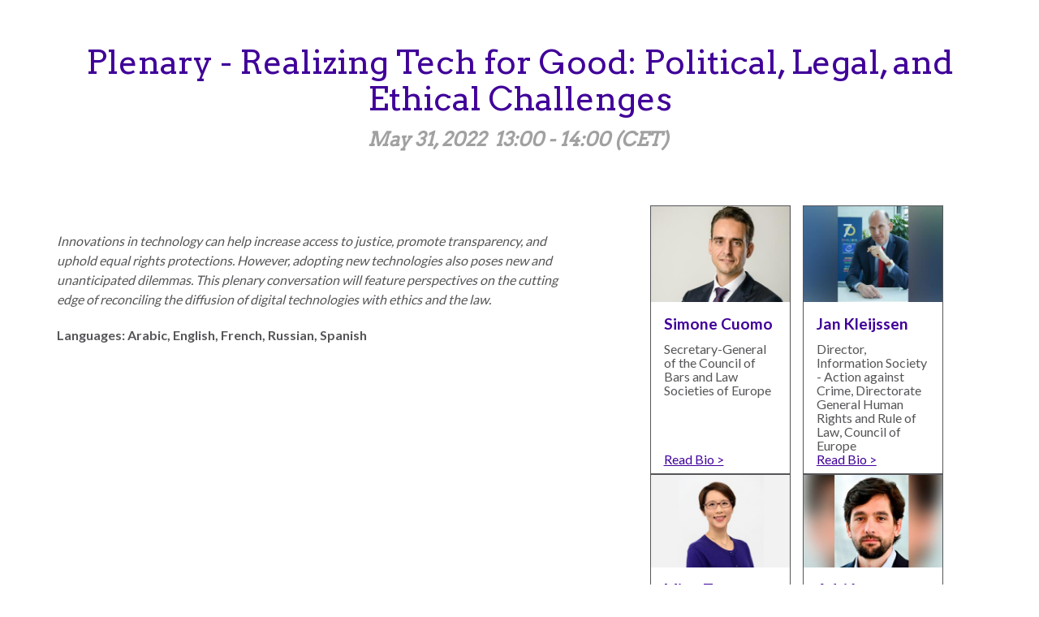

--- FILE ---
content_type: text/html; charset=UTF-8
request_url: https://worldjusticeproject.org/world-justice-forum-2022/plenary-realizing-tech-good-political-legal-and-ethical-challenges
body_size: 5112
content:
<!DOCTYPE html>
<html  lang="en" dir="ltr" prefix="og: https://ogp.me/ns#">
  <head>
    <meta charset="utf-8" />
<link rel="shortlink" href="node/50196" />
<link rel="canonical" href="https://worldjusticeproject.org/world-justice-forum-2022/plenary-realizing-tech-good-political-legal-and-ethical-challenges" />
<meta name="rights" content="World Justice Project" />
<meta property="og:site_name" content="World Justice Project" />
<meta property="og:type" content="Website" />
<meta property="og:url" content="https://worldjusticeproject.org/world-justice-forum-2022/plenary-realizing-tech-good-political-legal-and-ethical-challenges" />
<meta property="og:title" content="Plenary - Realizing Tech for Good: Political, Legal, and Ethical Challenges" />
<meta property="og:email" content="wjp@worldjusticeproject.org" />
<meta name="twitter:card" content="summary_large_image" />
<meta name="twitter:site" content="@TheWJP" />
<meta name="twitter:title" content="Plenary - Realizing Tech for Good: Political, Legal, and Ethical Challenges" />
<meta name="Generator" content="Drupal 11 (https://www.drupal.org)" />
<meta name="MobileOptimized" content="width" />
<meta name="HandheldFriendly" content="true" />
<meta name="viewport" content="width=device-width, initial-scale=1.0" />
<script src="https://cdn.cookielaw.org/scripttemplates/otSDKStub.js" type="text/javascript" charset="UTF-8" data-domain-script="91387ddc-c471-4ec4-9f7e-3bc078bdc8e7"></script>
<script type="text/javascript">
function OptanonWrapper() { }
</script>
<link rel="icon" href="/themes/custom/wjp/favicon.ico" type="image/vnd.microsoft.icon" />

    <title>Plenary - Realizing Tech for Good: Political, Legal, and Ethical Challenges | World Justice Project</title>
    <link rel="stylesheet" media="all" href="/sites/default/files/css/css_4hO3bIomIPG9eFJsaiVKnTMxhNSnTnPK6ZWGYk9fUJ8.css?delta=0&amp;language=en&amp;theme=wjp&amp;include=eJxljVEOwiAQRC-EcCSywJZCVsAdiO3t1RjTD79mMm-SRwBPX1rlOLu6CNiNHv6dhv5Rlh5IPOYpDBO7sku6BomlSofZhA9ISazuqmaQUlYaO37na7GrjRWkYOdkcGLy3QUCm2cd7mu7fWyl5RdapkLH" />
<link rel="stylesheet" media="all" href="/sites/default/files/css/css_yA-JUxY7S9G-S3F3B840-mgaVOkPqOZVT4Ui9XNllxs.css?delta=1&amp;language=en&amp;theme=wjp&amp;include=eJxljVEOwiAQRC-EcCSywJZCVsAdiO3t1RjTD79mMm-SRwBPX1rlOLu6CNiNHv6dhv5Rlh5IPOYpDBO7sku6BomlSofZhA9ISazuqmaQUlYaO37na7GrjRWkYOdkcGLy3QUCm2cd7mu7fWyl5RdapkLH" />
<link rel="stylesheet" media="all" href="/sites/default/files/css/css_wjn6OsgskfCG4XqhKGNMDJWqg74n0USUhk4ylNLirMU.css?delta=2&amp;language=en&amp;theme=wjp&amp;include=eJxljVEOwiAQRC-EcCSywJZCVsAdiO3t1RjTD79mMm-SRwBPX1rlOLu6CNiNHv6dhv5Rlh5IPOYpDBO7sku6BomlSofZhA9ISazuqmaQUlYaO37na7GrjRWkYOdkcGLy3QUCm2cd7mu7fWyl5RdapkLH" />

    <script type="application/json" data-drupal-selector="drupal-settings-json">{"path":{"baseUrl":"\/","pathPrefix":"","currentPath":"node\/50196","currentPathIsAdmin":false,"isFront":false,"currentLanguage":"en"},"pluralDelimiter":"\u0003","suppressDeprecationErrors":true,"gtag":{"tagId":"","consentMode":false,"otherIds":[],"events":[],"additionalConfigInfo":[]},"ajaxPageState":{"libraries":"[base64]","theme":"wjp","theme_token":null},"ajaxTrustedUrl":[],"gtm":{"tagId":null,"settings":{"data_layer":"dataLayer","include_classes":false,"allowlist_classes":"google\nnonGooglePixels\nnonGoogleScripts\nnonGoogleIframes","blocklist_classes":"customScripts\ncustomPixels","include_environment":false,"environment_id":"","environment_token":""},"tagIds":["GTM-NDFX8KZ"]},"bootstrap":{"forms_has_error_value_toggle":1,"modal_animation":1,"modal_backdrop":"true","modal_focus_input":1,"modal_keyboard":1,"modal_select_text":1,"modal_show":1,"modal_size":"","popover_enabled":1,"popover_animation":1,"popover_auto_close":1,"popover_container":"body","popover_content":"","popover_delay":"0","popover_html":0,"popover_placement":"right","popover_selector":"","popover_title":"","popover_trigger":"click"},"user":{"uid":0,"permissionsHash":"3685030226a2b23d8ee68e73133e1a0f3fa59698e11949d4f2ddb79a6d10381b"}}</script>
<script src="/core/misc/drupalSettingsLoader.js?v=11.3.1"></script>
<script src="/modules/contrib/google_tag/js/gtag.js?t8jotu"></script>
<script src="/modules/contrib/google_tag/js/gtm.js?t8jotu"></script>

    <!-- // Lato font. -->
    <link rel="preconnect" href="https://fonts.googleapis.com">
    <link rel="preconnect" href="https://fonts.gstatic.com" crossorigin>
    <link href="https://fonts.googleapis.com/css2?family=Arvo&family=Lato:wght@400;700;900&family=Roboto:ital,wght@0,400;0,700;1,400&family=Source+Sans+Pro:ital,wght@0,400;0,700;1,400;1,700&display=swap" rel="stylesheet">
    <link rel="apple-touch-icon" sizes="180x180" href="/themes/custom/wjp/apple-touch-icon.png">
    <link rel="icon" type="image/png" href="/themes/custom/wjp/favicon-32x32.png" sizes="32x32">
    <link rel="icon" type="image/png" href="/themes/custom/wjp/favicon-16x16.png" sizes="16x16">
    <link rel="manifest" href="/themes/custom/wjp/manifest.json">
    <link rel="mask-icon" href="/themes/custom/wjp/safari-pinned-tab.svg" color="#5bbad5">
    <link rel="shortcut icon" href="/themes/custom/wjp/favicon.ico">
    <meta name="msapplication-config" content="/themes/custom/wjp/browserconfig.xml">
    <meta name="theme-color" content="#ffffff">
  </head>
  <body class="terms--5172 page--node-50196 path-node page-node--conference-agenda has-glyphicons page---world-justice-forum-2022-plenary-realizing-tech-good-political-legal-and-ethical-challenges">
    <a href="#main-content" class="visually-hidden focusable skip-link">
      Skip to main content
    </a>
    <noscript><iframe src="https://www.googletagmanager.com/ns.html?id=GTM-NDFX8KZ"
                  height="0" width="0" style="display:none;visibility:hidden"></iframe></noscript>

      <div class="dialog-off-canvas-main-canvas" data-off-canvas-main-canvas>
    
    

  <div class="region__banner" role="banner">
    <div class="region__banner__inner">
      <div class="block-region-banner"><section class="block clearfix">
  
    

      



<div data-history-node-id="50196" class="node node--conference-agenda node--conference-banner page__title__wrapper container">
  <h1 class="page__title">
<span>Plenary - Realizing Tech for Good: Political, Legal, and Ethical Challenges</span>
</h1>
  <div class="page__subtitle"><span class="field field--field-conference-agenda-date field--item"><time datetime="2022-05-31T12:00:00Z">May 31, 2022</time>
</span> <span class="field field--field-conference-agenda-timeslot field--item">13:00 - 14:00 (CET)</span></div>
</div>

  </section></div>
    </div>
  </div>

  <div class="region__highlighted" role="complementary">
    <div class="region__highlighted__inner container">
      <div class="block-region-highlighted">
<section class="container block clearfix">

  
    

  
  <div class="block__content row">
              <div class="col-md-12">
        
      <div class="field field--field-region-blocks-1col field--items">
              <div class="field--item"><div data-drupal-messages-fallback class="hidden"></div>
</div>
              <div class="field--item"></div>
          </div>
  
      </div>
      </div>

  
</section>

</div>
    </div>
  </div>

  <div class="region__content container main-container " role="main">
    <div class="row">

            
            <main class="region__content-main col-sm-7">
                  <a class="main-content"></a>
          <div class="block-region-main">


  
      <div class="field field--field-page-content field--items">
              <div class="field--item">  <div class="content_row content_row--conference_agenda content_row--padding-normal paragraph__text-editor paragraph__text-editor--default">
    
  <p><em>Innovations in technology can help increase access to justice, promote transparency, and uphold equal rights protections. However, adopting new technologies also poses new and unanticipated dilemmas. This plenary conversation will feature perspectives on the cutting edge of reconciling the diffusion of digital technologies with ethics and the law.</em></p>
<p><strong>Languages: Arabic, English, French, Russian, Spanish</strong></p>


  </div>


</div>
          </div>
  
</div>
              </main>

            <section class="region__content-sidebar col-sm-5 col-md-5">
                  <div class="block-region-sidebar">


  
<div class="field field--field-conference-agenda-speakers row equalheight--group">
      <div class="col-sm-6 equalheight--item"><article data-history-node-id="50485" class="node node--conference-speaker node--card card">

  
            <div class="field field--field-conf-speaker-portrait field--item">    <picture>
                  <source srcset="/sites/default/files/styles/max_360_width/public/images/bio/2022/simone-Photo.jpg?itok=ht1kp2Wg 1x, /sites/default/files/styles/max_740_width/public/images/bio/2022/simone-Photo.jpg?itok=j_RV0_Mw 2x" media="all and (min-width: 992px)" type="image/jpeg" width="360" height="248"/>
              <source srcset="/sites/default/files/styles/max_740_width/public/images/bio/2022/simone-Photo.jpg?itok=j_RV0_Mw 1x, /sites/default/files/styles/max_1480_width/public/images/bio/2022/simone-Photo.jpg?itok=WAFWdO6z 2x" media="all and (min-width: 180px)" type="image/jpeg" width="740" height="510"/>
              <source srcset="/sites/default/files/styles/max_360_width/public/images/bio/2022/simone-Photo.jpg?itok=ht1kp2Wg 1x, /sites/default/files/styles/max_360_width/public/images/bio/2022/simone-Photo.jpg?itok=ht1kp2Wg 2x" media="all and (max-width: 180px)" type="image/jpeg" width="360" height="248"/>
                  <img loading="eager" width="740" height="510" src="/sites/default/files/styles/max_740_width/public/images/bio/2022/simone-Photo.jpg?itok=j_RV0_Mw" alt="" class="img-responsive" />

  </picture>

</div>
      

  <div class="card__header">
    
          <h2>
        <a href="/world-justice-forum-2022/simone-cuomo" rel="bookmark">
          
            <span class="field field--field-conf-speaker-firstname field--item">Simone</span>

            <span class="field field--field-conf-speaker-lastname field--item">Cuomo</span>

        </a>
      </h2>
        
  </div>

  <div class="card__content">
      <h3 class="field field--field-conf-speaker-jobtitle field--item">Secretary-General of the Council of Bars and Law Societies of Europe</h3>

    <a href="/world-justice-forum-2022/simone-cuomo" class="learn-more">Read Bio &#62;</a>
  </div>

</article>
</div>
      <div class="col-sm-6 equalheight--item"><article data-history-node-id="50458" class="node node--conference-speaker node--card card">

  
            <div class="field field--field-conf-speaker-portrait field--item">    <picture>
                  <source srcset="/sites/default/files/styles/max_360_width/public/images/bio/2022/Jan-k-Photo.jpg?itok=E3eKYXrr 1x, /sites/default/files/styles/max_740_width/public/images/bio/2022/Jan-k-Photo.jpg?itok=sSfN-QCH 2x" media="all and (min-width: 992px)" type="image/jpeg" width="360" height="248"/>
              <source srcset="/sites/default/files/styles/max_740_width/public/images/bio/2022/Jan-k-Photo.jpg?itok=sSfN-QCH 1x, /sites/default/files/styles/max_1480_width/public/images/bio/2022/Jan-k-Photo.jpg?itok=H2KX6SzY 2x" media="all and (min-width: 180px)" type="image/jpeg" width="740" height="510"/>
              <source srcset="/sites/default/files/styles/max_360_width/public/images/bio/2022/Jan-k-Photo.jpg?itok=E3eKYXrr 1x, /sites/default/files/styles/max_360_width/public/images/bio/2022/Jan-k-Photo.jpg?itok=E3eKYXrr 2x" media="all and (max-width: 180px)" type="image/jpeg" width="360" height="248"/>
                  <img loading="eager" width="740" height="510" src="/sites/default/files/styles/max_740_width/public/images/bio/2022/Jan-k-Photo.jpg?itok=sSfN-QCH" alt="" class="img-responsive" />

  </picture>

</div>
      

  <div class="card__header">
    
          <h2>
        <a href="/world-justice-forum-2022/jan-kleijssen" rel="bookmark">
          
            <span class="field field--field-conf-speaker-firstname field--item">Jan</span>

            <span class="field field--field-conf-speaker-lastname field--item">Kleijssen</span>

        </a>
      </h2>
        
  </div>

  <div class="card__content">
      <h3 class="field field--field-conf-speaker-jobtitle field--item">Director, Information Society - Action against Crime, Directorate General Human Rights and Rule of Law, Council of Europe</h3>

    <a href="/world-justice-forum-2022/jan-kleijssen" class="learn-more">Read Bio &#62;</a>
  </div>

</article>
</div>
      <div class="col-sm-6 equalheight--item"><article data-history-node-id="50352" class="node node--conference-speaker node--card card">

  
            <div class="field field--field-conf-speaker-portrait field--item">    <picture>
                  <source srcset="/sites/default/files/styles/max_360_width/public/images/bio/2022/ming-tan.jpg?itok=3WIQOvrv 1x, /sites/default/files/styles/max_740_width/public/images/bio/2022/ming-tan.jpg?itok=W1JVeDkG 2x" media="all and (min-width: 992px)" type="image/jpeg" width="360" height="240"/>
              <source srcset="/sites/default/files/styles/max_740_width/public/images/bio/2022/ming-tan.jpg?itok=W1JVeDkG 1x, /sites/default/files/styles/max_1480_width/public/images/bio/2022/ming-tan.jpg?itok=1yocGwXG 2x" media="all and (min-width: 180px)" type="image/jpeg" width="740" height="493"/>
              <source srcset="/sites/default/files/styles/max_360_width/public/images/bio/2022/ming-tan.jpg?itok=3WIQOvrv 1x, /sites/default/files/styles/max_360_width/public/images/bio/2022/ming-tan.jpg?itok=3WIQOvrv 2x" media="all and (max-width: 180px)" type="image/jpeg" width="360" height="240"/>
                  <img loading="eager" width="740" height="493" src="/sites/default/files/styles/max_740_width/public/images/bio/2022/ming-tan.jpg?itok=W1JVeDkG" alt="" class="img-responsive" />

  </picture>

</div>
      

  <div class="card__header">
    
          <h2>
        <a href="/world-justice-forum-2022/ming-tan" rel="bookmark">
          
            <span class="field field--field-conf-speaker-firstname field--item">Ming</span>

            <span class="field field--field-conf-speaker-lastname field--item">Tan</span>

        </a>
      </h2>
        
  </div>

  <div class="card__content">
      <h3 class="field field--field-conf-speaker-jobtitle field--item">Executive Director of the Tech for Good Institute and Senior Fellow, Centre for Governance and Sustainability at the National University of Singapore</h3>

    <a href="/world-justice-forum-2022/ming-tan" class="learn-more">Read Bio &#62;</a>
  </div>

</article>
</div>
      <div class="col-sm-6 equalheight--item"><article data-history-node-id="50310" class="node node--conference-speaker node--card card">

  
            <div class="field field--field-conf-speaker-portrait field--item">    <picture>
                  <source srcset="/sites/default/files/styles/max_360_width/public/images/bio/2022/adrian.jpg?itok=bELIOayI 1x, /sites/default/files/styles/max_740_width/public/images/bio/2022/adrian.jpg?itok=ONPelizM 2x" media="all and (min-width: 992px)" type="image/jpeg" width="360" height="240"/>
              <source srcset="/sites/default/files/styles/max_740_width/public/images/bio/2022/adrian.jpg?itok=ONPelizM 1x, /sites/default/files/styles/max_1480_width/public/images/bio/2022/adrian.jpg?itok=FhUibd71 2x" media="all and (min-width: 180px)" type="image/jpeg" width="740" height="493"/>
              <source srcset="/sites/default/files/styles/max_360_width/public/images/bio/2022/adrian.jpg?itok=bELIOayI 1x, /sites/default/files/styles/max_360_width/public/images/bio/2022/adrian.jpg?itok=bELIOayI 2x" media="all and (max-width: 180px)" type="image/jpeg" width="360" height="240"/>
                  <img loading="eager" width="740" height="493" src="/sites/default/files/styles/max_740_width/public/images/bio/2022/adrian.jpg?itok=ONPelizM" alt="" class="img-responsive" />

  </picture>

</div>
      

  <div class="card__header">
    
          <h2>
        <a href="/world-justice-forum-2022/adrian-vazquez-lazara" rel="bookmark">
          
            <span class="field field--field-conf-speaker-firstname field--item">Adrián </span>

            <span class="field field--field-conf-speaker-lastname field--item">Vázquez Lázara </span>

        </a>
      </h2>
        
  </div>

  <div class="card__content">
      <h3 class="field field--field-conf-speaker-jobtitle field--item">Chair, European Parliament Legal Affairs Committee</h3>

    <a href="/world-justice-forum-2022/adrian-vazquez-lazara" class="learn-more">Read Bio &#62;</a>
  </div>

</article>
</div>
      <div class="col-sm-6 equalheight--item"><article data-history-node-id="50444" class="node node--conference-speaker node--card card">

  
            <div class="field field--field-conf-speaker-portrait field--item">    <picture>
                  <source srcset="/sites/default/files/styles/max_360_width/public/images/bio/2022/pam-wood-Photo.jpg?itok=qUKTIJJP 1x, /sites/default/files/styles/max_740_width/public/images/bio/2022/pam-wood-Photo.jpg?itok=peRITGV8 2x" media="all and (min-width: 992px)" type="image/jpeg" width="360" height="248"/>
              <source srcset="/sites/default/files/styles/max_740_width/public/images/bio/2022/pam-wood-Photo.jpg?itok=peRITGV8 1x, /sites/default/files/styles/max_1480_width/public/images/bio/2022/pam-wood-Photo.jpg?itok=uJNKPYTE 2x" media="all and (min-width: 180px)" type="image/jpeg" width="740" height="510"/>
              <source srcset="/sites/default/files/styles/max_360_width/public/images/bio/2022/pam-wood-Photo.jpg?itok=qUKTIJJP 1x, /sites/default/files/styles/max_360_width/public/images/bio/2022/pam-wood-Photo.jpg?itok=qUKTIJJP 2x" media="all and (max-width: 180px)" type="image/jpeg" width="360" height="248"/>
                  <img loading="eager" width="740" height="510" src="/sites/default/files/styles/max_740_width/public/images/bio/2022/pam-wood-Photo.jpg?itok=peRITGV8" alt="" class="img-responsive" />

  </picture>

</div>
      

  <div class="card__header">
    
          <h2>
        <a href="/world-justice-forum-2022/pam-wood" rel="bookmark">
          
            <span class="field field--field-conf-speaker-firstname field--item">Pam</span>

            <span class="field field--field-conf-speaker-lastname field--item">Wood </span>

        </a>
      </h2>
        
  </div>

  <div class="card__content">
      <h3 class="field field--field-conf-speaker-jobtitle field--item">Human Rights and Responsible Supply Chain Manager at Hewlett Packard Enterprise</h3>

    <a href="/world-justice-forum-2022/pam-wood" class="learn-more">Read Bio &#62;</a>
  </div>

</article>
</div>
  </div>

</div>
              </section>

            
    </div>
  </div>


  <footer class="region__footer" role="contentinfo">
    <div class="block-region-footer">


  
            <div class="field field--field-conference field--item">





    <div class="conference conference--conference-footer teal-background">
    <div class="block__content">
      <div class="block__content__inner container">
        <div class="row equalheight--group">
          <div class="footer__first equalheight--item">
            <ul class="field field--field-footer-menu-left nav menu">
      <li class="field--item"><a href="/world-justice-forum-2022/about" hreflang="en">About</a></li>
      <li class="field--item"><a href="/world-justice-forum-2022/partners-sponsors" hreflang="en">Partners &amp; Sponsors</a></li>
  </ul>

          </div>
          <div class="footer__second equalheight--item">
            <ul class="field field--field-footer-menu-right nav menu">
      <li class="field--item"><a href="/world-justice-forum-2022/agenda" hreflang="en">Agenda</a></li>
      <li class="field--item"><a href="/world-justice-forum/working-sessions" hreflang="en">Working Sessions</a></li>
      <li class="field--item"><a href="/world-justice-forum-2022/justice-expo" hreflang="en">Justice Expo</a></li>
      <li class="field--item"><a href="/world-justice-challenge-2022/world-justice-challenge-2022-winners-finalists" hreflang="en">World Justice Challenge 2022 Winners &amp; Finalists</a></li>
  </ul>

          </div>
          <div class="footer__third equalheight--item">
            
            <div class="field field--field-footer-content-left field--item"><p class="field--item"><a href="https://worldjusticeproject.org/world-justice-forum-2022/questions" target="_blank">Questions</a><br>
<a href="https://worldjusticeproject.org/world-justice-forum-2022/contact" target="_blank">Contact</a></p>
</div>
      
          </div>
          <div class="footer__fourth equalheight--item">
            
            <div class="field field--field-footer-content-right field--item"><p class="field--item"><a href="https://worldjusticeproject.org/world-justice-forum-vi" target="_blank">World Justice Forum 2019</a><br>
<a href="https://worldjusticeproject.org/world-justice-challenge-2022-finalists-winners" target="_blank">World Justice Challenge 2022</a><br>
<a href="https://worldjusticeproject.org/world-justice-challenge-2021" target="_blank">World Justice Challenge 2021</a><br>
<a href="https://worldjusticeproject.org/world-justice-forum-vi/world-justice-challenge-2019" target="_blank">World Justice Challenge 2019</a></p>
</div>
      
          </div>
        </div>       </div>     </div>
  </div>

</div>
      
</div>
  </footer>





  </div>

    
    <script src="/core/assets/vendor/jquery/jquery.min.js?v=4.0.0-rc.1"></script>
<script src="/core/assets/vendor/underscore/underscore-min.js?v=1.13.7"></script>
<script src="/core/assets/vendor/once/once.min.js?v=1.0.1"></script>
<script src="/core/misc/drupal.js?v=11.3.1"></script>
<script src="/core/misc/drupal.init.js?v=11.3.1"></script>
<script src="/core/assets/vendor/tabbable/index.umd.min.js?v=6.3.0"></script>
<script src="/sites/default/files/asset_injector/js/faq_js-029771cbe41a587cf94128d34490f976.js?t8jotu"></script>
<script src="/themes/contrib/bootstrap/js/bootstrap-pre-init.js?t8jotu"></script>
<script src="https://code.jquery.com/jquery-3.6.0.min.js"></script>
<script src="https://cdnjs.cloudflare.com/ajax/libs/jquery-cookie/1.4.1/jquery.cookie.min.js"></script>
<script src="/themes/custom/wjp/js/bootstrap.min.js?t8jotu"></script>
<script src="/themes/custom/wjp/js/smartmenus/jquery.smartmenus.min.js?t8jotu"></script>
<script src="/themes/custom/wjp/js/smartmenus/jquery.smartmenus.bootstrap.js?t8jotu"></script>
<script src="/themes/contrib/bootstrap/js/drupal.bootstrap.js?t8jotu"></script>
<script src="/themes/contrib/bootstrap/js/attributes.js?t8jotu"></script>
<script src="/themes/contrib/bootstrap/js/theme.js?t8jotu"></script>
<script src="/themes/contrib/bootstrap/js/popover.js?t8jotu"></script>
<script src="/core/misc/progress.js?v=11.3.1"></script>
<script src="/themes/contrib/bootstrap/js/misc/progress.js?t8jotu"></script>
<script src="/core/assets/vendor/loadjs/loadjs.min.js?v=4.3.0"></script>
<script src="/core/misc/debounce.js?v=11.3.1"></script>
<script src="/core/misc/announce.js?v=11.3.1"></script>
<script src="/core/misc/message.js?v=11.3.1"></script>
<script src="/themes/contrib/bootstrap/js/misc/message.js?t8jotu"></script>
<script src="/core/misc/ajax.js?v=11.3.1"></script>
<script src="/themes/contrib/bootstrap/js/misc/ajax.js?t8jotu"></script>
<script src="/modules/contrib/google_tag/js/gtag.ajax.js?t8jotu"></script>
<script src="/modules/contrib/google_analytics/js/google_analytics.js?v=11.3.1"></script>
<script src="/themes/custom/wjp/js/wjp-analytics-trigger.js?t8jotu"></script>
<script src="/themes/custom/wjp/js/no10-equal-height.js?t8jotu"></script>
<script src="/libraries/flexslider/jquery.flexslider-min.js?t8jotu"></script>
<script src="/themes/custom/wjp/js/tabslider.js?t8jotu"></script>

  <script defer src="https://static.cloudflareinsights.com/beacon.min.js/vcd15cbe7772f49c399c6a5babf22c1241717689176015" integrity="sha512-ZpsOmlRQV6y907TI0dKBHq9Md29nnaEIPlkf84rnaERnq6zvWvPUqr2ft8M1aS28oN72PdrCzSjY4U6VaAw1EQ==" data-cf-beacon='{"version":"2024.11.0","token":"37985f7ac13f4ceeb72661b096756ae5","r":1,"server_timing":{"name":{"cfCacheStatus":true,"cfEdge":true,"cfExtPri":true,"cfL4":true,"cfOrigin":true,"cfSpeedBrain":true},"location_startswith":null}}' crossorigin="anonymous"></script>
</body>
</html>


--- FILE ---
content_type: text/css
request_url: https://worldjusticeproject.org/sites/default/files/css/css_wjn6OsgskfCG4XqhKGNMDJWqg74n0USUhk4ylNLirMU.css?delta=2&language=en&theme=wjp&include=eJxljVEOwiAQRC-EcCSywJZCVsAdiO3t1RjTD79mMm-SRwBPX1rlOLu6CNiNHv6dhv5Rlh5IPOYpDBO7sku6BomlSofZhA9ISazuqmaQUlYaO37na7GrjRWkYOdkcGLy3QUCm2cd7mu7fWyl5RdapkLH
body_size: -218
content:
/* @license GPL-2.0-or-later https://www.drupal.org/licensing/faq */
.faq{max-width:700px;margin:2rem auto;font-family:Arial,sans-serif;}.faq h2{color:#4B0082;margin-bottom:1rem;}.faq-item{border-bottom:1px solid #d1c4e9;}.faq-question{width:100%;background:none;border:none;text-align:left;padding:1rem;font-size:1.1rem;cursor:pointer;display:flex;justify-content:space-between;align-items:center;color:#333;}.faq-icon{font-weight:bold;color:#4B0082;}.faq-answer{display:none;padding:0 1rem 1rem;color:#555;}.faq-item.active .faq-answer{display:block;}.faq-item.active .faq-icon{transform:rotate(45deg);}
.text-orange{color:#F26B21}.purple-background{background:#400099}.conf-branding img{width:auto;}


--- FILE ---
content_type: text/javascript
request_url: https://worldjusticeproject.org/themes/custom/wjp/js/no10-equal-height.js?t8jotu
body_size: 282
content:
/**
 * @file
 * A JavaScript file for the theme that provides for equal height.
 *
 */

(function ($, Drupal, window, document, undefined) {

  Drupal.behaviors.no10_equal_height = {
    attach: function(context, settings) {

      /* Thanks to CSS Tricks for pointing out this bit of jQuery
       http://css-tricks.com/equal-height-blocks-in-rows/
       It's been modified into a function called at page load and then each time
       the page is resized. One large modification was to remove the set height
       before each new calculation. */

      no10equalheight = function(container){

        $(container).each(function() {
          var currentTallest = 0,
            currentRowStart = 0,
            rowDivs = new Array(),
            $el,
            topPosition = 0;
          $(this).find('.equalheight--item').each(function () {

            $el = $(this);
            $($el).height('auto');
            topPostion = $el.position().top;

            if (currentRowStart != topPostion) {
              for (currentDiv = 0; currentDiv < rowDivs.length; currentDiv++) {
                rowDivs[currentDiv].height(currentTallest);
              }
              rowDivs.length = 0; // empty the array
              currentRowStart = topPostion;
              currentTallest = $el.height();
              rowDivs.push($el);
            } else {
              rowDivs.push($el);
              currentTallest = (currentTallest < $el.height()) ? ($el.height()) : (currentTallest);
            }
            for (currentDiv = 0; currentDiv < rowDivs.length; currentDiv++) {
              rowDivs[currentDiv].height(currentTallest);
            }
          });
        });
      };

      /********** Equal Heights for specified elements. *********/
      // Need to add the class 'equalheight--group' to the group.
      // Need to add the class 'equalheight--item' to the group items.
      $(window).on('load', function() {
        no10equalheight('.equalheight--group');
      });
      $(window).resize(function(){
        no10equalheight('.equalheight--group');
      });
      $(document).ajaxComplete(function(event, request, settings){
        no10equalheight('.equalheight--group');
      });
    }
  };

})(jQuery, Drupal, this, this.document);


--- FILE ---
content_type: text/javascript
request_url: https://worldjusticeproject.org/sites/default/files/asset_injector/js/faq_js-029771cbe41a587cf94128d34490f976.js?t8jotu
body_size: -340
content:
(function ($, Drupal) {
  Drupal.behaviors.faqAccordion = {
    attach: function (context) {
      $('.faq-question', context).once('faqAccordion').on('click', function () {
        var $btn = $(this);
        var $item = $btn.closest('.faq-item');

        // toggle current
        if ($item.hasClass('active')) {
          $item.removeClass('active');
          $btn.attr('aria-expanded', 'false');
        } else {
          // close others if single
          $item.siblings('.active').removeClass('active').find('.faq-question').attr('aria-expanded', 'false');
          $item.addClass('active');
          $btn.attr('aria-expanded', 'true');
        }
      });
    }
  };
})(jQuery, Drupal);


--- FILE ---
content_type: text/javascript
request_url: https://worldjusticeproject.org/themes/custom/wjp/js/tabslider.js?t8jotu
body_size: -114
content:
/**
 * @file
 * Global GA tracking trigger based on link class and data.
 */
(function ($, Drupal) {



  Drupal.behaviors.wjpTabSlider = {
    attach: function (context, settings) {

      // store the slider in a local variable
      var $window = $(window),
        flexslider = { vars: {} };

      // tiny helper function to add breakpoints
      function getGridSize() {
        return (window.innerWidth < 600) ? 2 :
          (window.innerWidth < 900) ? 3 : 4;
      }

      $('.tabslider').flexslider({
        animation: "slide",
        animationLoop: false,
        animateHeight: false,
        itemWidth: 210,
        itemMargin: 0,
        smoothHeight: true,
        minItems: getGridSize(), // use function to pull in initial value
        maxItems: getGridSize(), // use function to pull in initial value
        start: function (slider) {
          flexslider = slider;
        }
      });

      // check grid size on resize event
      $window.resize(function () {
        var gridSize = getGridSize();
        flexslider.vars.minItems = gridSize;
        flexslider.vars.maxItems = gridSize;
      });

    }
  };
})(window.jQuery, window.Drupal);
